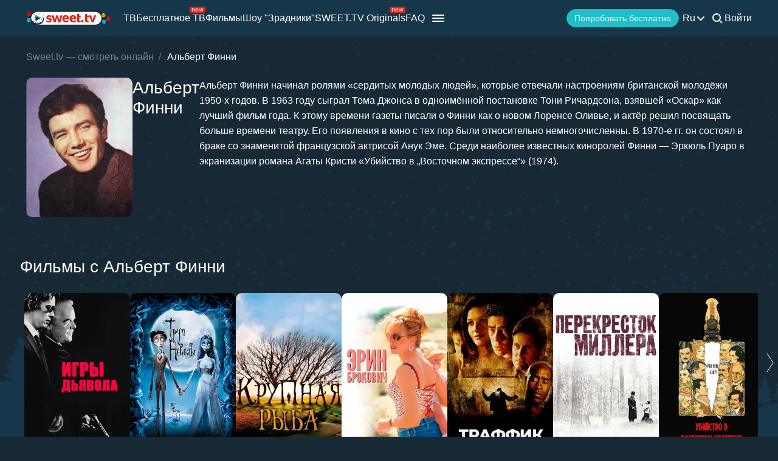

--- FILE ---
content_type: text/html; charset=utf-8
request_url: https://sweet.tv/ru/actor/39810-albert-finney
body_size: 20861
content:
<!DOCTYPE html>
<html lang="ru-UA" prefix="og: http://ogp.me/ns#">
<head>
    
            <meta charset="utf-8">
    <title>Фильмы с Альберт Финни смотреть онлайн</title>
<meta name="description" content="Фильмы с Альберт Финни смотреть онлайн на sweet.tv ✔ 7 дней бесплатного доступа  ✔ Пять устройств = одна цена ✔ Высокое качество">
<link rel="canonical" href="https://sweet.tv/ru/actor/39810-albert-finni">
    <meta property="og:title" content="Фильмы с Альберт Финни смотреть онлайн">
<meta property="og:description" content="Фильмы с Альберт Финни смотреть онлайн на sweet.tv ✔ 7 дней бесплатного доступа  ✔ Пять устройств = одна цена ✔ Высокое качество">
<meta property="og:type" content="website">
<meta property="og:url" content="https://sweet.tv/ru/actor/39810-albert-finney">
<meta property="og:image" content="https://static.sweet.tv/images/cache/v3/person_banner/CIK3AhAB/39810_banner.jpg">

    <meta name="twitter:card" content="summary">
<meta name="twitter:image" content="https://static.sweet.tv/images/cache/v3/person_banner/CIK3AhAB/39810_banner.jpg">
<meta name="twitter:title" content="Фильмы с Альберт Финни смотреть онлайн">
<meta name="twitter:description" content="Фильмы с Альберт Финни смотреть онлайн на sweet.tv ✔ 7 дней бесплатного доступа  ✔ Пять устройств = одна цена ✔ Высокое качество">
<meta name="twitter:url" content="https://sweet.tv/ru/actor/39810-albert-finney">
    <meta property="og:site_name" content="sweet.tv">
            <meta property="og:locale"
              content="ru_UA"
        >
        <meta name="robots" content="index, follow"/>
            <link rel="manifest" href="/manifest.json">

            <meta name="apple-itunes-app" content="app-id=1356560199">
    
    
    <meta name="facebook-domain-verification" content="p7j73rx2lgnsb7jbnfg5q53j29cywu"/>

            <meta name="viewport" content="width=device-width, initial-scale=1, shrink-to-fit=no">
        <meta name="application-name" content="SWEET.TV">
    <meta name="theme-color" content="#263c4c">
    <link rel="shortcut icon" href="/images/sprites/favicon.ico" type="image/x-icon">

    <link rel="preload" as="image" href="/images/v2/logo_sweettv_light.svg">
    <link rel="preload"
          href="https://cdn.jsdelivr.net/npm/lozad@1.16.0/dist/lozad.min.js"
          as="script"
          crossorigin="anonymous">
        <link rel="preload" href="/js/v2/compiled/space_hook_slider.min.js?id=2440201519ac8974c5fc93e66b4d6b3d" as="script">
    <link rel="preload" href="/styles/compiled/pages/actors.min.css?id=20d57f3a0cd54c1ca6548231d9be8da7" as="style">
    <link rel="preload" href="/styles/compiled/space_hook_slider/index.min.css?id=76addcd7b8707c497fc72580a9b2c75b" as="style">

            <link rel="preload" href="https://static.sweet.tv/images/cache/v3/person_profile/CIK3AhABIBY=/39810-albert-finni.jpg" as="image">
    
    
    <meta http-equiv="Content-Language" content="ru">

    
    <link rel="llms" href="https://sweet.tv/llms.txt" />

    
                                                            <link rel="alternate"
                          hreflang="uk-UA"
                          href="https://sweet.tv/actor/39810-albert-fini"/>
                                                                            <link rel="alternate"
                      hreflang="en"
                      href="https://sweet.tv/en/actor/39810-albert-finney"/>
                                                            <link rel="alternate"
                      hreflang="ru"
                      href="https://sweet.tv/ru/actor/39810-albert-finni"/>
                                                                                <link rel="alternate"
                          hreflang="sk-SK"
                          href="https://sweet.tv/sk/actor/39810-albert-finney"/>
                                                                                                <link rel="alternate"
                          hreflang="cs-CZ"
                          href="https://sweet.tv/cs/actor/39810-albert-finney"/>
                                                                                                <link rel="alternate"
                          hreflang="hu-HU"
                          href="https://sweet.tv/hu/actor/39810-albert-finney"/>
                                                                                                <link rel="alternate"
                          hreflang="pl-PL"
                          href="https://sweet.tv/pl/actor/39810-albert-finni"/>
                                                                                                <link rel="alternate"
                          hreflang="ro-RO"
                          href="https://sweet.tv/ro/actor/39810-albert-finni"/>
                                                                                                <link rel="alternate"
                          hreflang="bg-BG"
                          href="https://sweet.tv/bg/actor/39810-albert-finni"/>
                                                                                                <link rel="alternate"
                          hreflang="el-GR"
                          href="https://sweet.tv/el/actor/39810-albert-finni"/>
                                                                                                <link rel="alternate"
                          hreflang="hr-HR"
                          href="https://sweet.tv/hr/actor/39810-albert-finney"/>
                                                                                                <link rel="alternate"
                          hreflang="et-EE"
                          href="https://sweet.tv/et/actor/39810-albert-finney"/>
                                                                                                <link rel="alternate"
                          hreflang="lt-LT"
                          href="https://sweet.tv/lt/actor/39810-albert-finney"/>
                                                                                                <link rel="alternate"
                          hreflang="lv-LV"
                          href="https://sweet.tv/lv/actor/39810-albert-finney"/>
                                                                                <link rel="alternate" hreflang="x-default" href="https://sweet.tv/actor/39810-albert-fini"/>
                        
    


                <script type="application/ld+json">
            {
                "@context": "https://schema.org",
                "@type":"Person",
                "name": "Альберт Финни",
                "jobTitle": "Актер",                    "description": "Альберт Финни начинал ролями «сердитых молодых людей», которые отвечали настроениям британской молодёжи 1950-х годов. В 1963 году сыграл Тома Джонса в одноимённой постановке Тони Ричардсона, взявшей «Оскар» как лучший фильм года. К этому времени газеты писали о Финни как о новом Лоренсе Оливье, и актёр решил посвящать больше времени театру. Его появления в кино с тех пор были относительно немногочисленны. В 1970-е гг. он состоял в браке со знаменитой французской актрисой Анук Эме. Среди наиболее известных киноролей Финни — Эркюль Пуаро в экранизации романа Агаты Кристи «Убийство в „Восточном экспрессе“» (1974).",
                            "image": {
                "@type": "ImageObject",
                "contentUrl": "https://static.sweet.tv/images/cache/v3/person_profile/CIK3AhABIBY=/39810-albert-finni.jpg"
            }
                }
    </script>

        <script type="application/ld+json">
    {
      "@context": "https://schema.org",
      "@type": "WebSite",
      "name": "SWEET.TV",
      "url": "https://sweet.tv/",
      "description": "SWEET.TV - Национальный онлайн-кинотеатр",
      "mainEntity": [
                    {
              "@type": "WebPage",
              "name": "ТВ",
              "url": "https://sweet.tv/ru/tv"
            },                    {
              "@type": "WebPage",
              "name": "Бесплатное ТВ",
              "url": "https://sweet.tv/ru/free_tv"
            },                    {
              "@type": "WebPage",
              "name": "Фильмы",
              "url": "https://sweet.tv/ru/movie"
            },                    {
              "@type": "WebPage",
              "name": "Мультики",
              "url": "https://sweet.tv/ru/cartoons"
            },                    {
              "@type": "WebPage",
              "name": "Сериалы",
              "url": "https://sweet.tv/ru/series"
            },                    {
              "@type": "WebPage",
              "name": "Спорт",
              "url": "https://sweet.tv/ru/sports"
            },                    {
              "@type": "WebPage",
              "name": "Тарифы",
              "url": "https://sweet.tv/ru/tariffs"
            },                    {
              "@type": "WebPage",
              "name": "Новости",
              "url": "https://sweet.tv/ru/news"
            },                    {
              "@type": "WebPage",
              "name": "ТВ программа",
              "url": "https://sweet.tv/ru/tv_program"
            }                ],
        "inLanguage": ["uk-UA","az-AZ","bg-BG","hu-HU","pl-PL","ro-RO","sk-SK","cs-CZ","lv-LV","lt-LT","et-EE","en-AL","en-BA","el-GR","en-MK","sr-RS","sl-SI","hr-HR","en-ME","el-CY"]
        }
    </script>


<script type="application/ld+json">
{
  "@context": "https://schema.org",
  "@type": "Organization",
  "url": "https://sweet.tv",
  "logo": {
    "@type": "ImageObject",
    "url": "https://sweet.tv/images/logo.png",
    "width": 164,
    "height": 30
  },
  "sameAs": [
                              "https://www.instagram.com/sweet.tv",
                          "https://www.facebook.com/sweet.tv.official",
                          "https://www.youtube.com/c/Sweettvua" ,
                          "https://www.pinterest.com/sweet_tv_official",
                          "https://t.me/sweet_tv_techsupport_bot",
                          "https://www.tiktok.com/@sweet.tv",
            "https://apps.apple.com/UA/app/sweet-tv/id1356560199",
      "https://play.google.com/store/apps/details?id=tv.sweet.player",
      "https://appgallery.huawei.com/#/app/C101034629",
              "https://sweet.tv/ru/faq",
            "https://sweet.tv/ru/copyrights-policy"
      ],
  "contactPoint": [
    {
      "@type": "ContactPoint",
      "email": "info@sweet.tv",
      "contactType": "Служба поддержки"
    },
    {
      "@type": "ContactPoint",
      "email": "b2b@sweet.tv",
      "contactType": "По вопросам сотрудничества"
    },
    {
      "@type": "ContactPoint",
      "email": "partners@sweet.tv",
      "contactType": "Коммерческие предложения"
    },
    {
      "@type": "ContactPoint",
      "email": "team@sweet.tv",
      "contactType": "Email-маркетинг"
    }
  ],
      "address": {
    "@type": "PostalAddress",
    "streetAddress": "ул. Н. Василенко, 7,",
    "addressLocality": "г. Киев,",
    "addressRegion": "Киевская область,",
    "postalCode": "03124,",
    "addressCountry": "UA"
  },
    "name": "SWEET.TV"
  }
</script>    
    <script>
        var GEO_ZONE_ID = 1;
        var LOGIN_DATA_ATTRS;
        var REFERRER = '';
        var LANGUAGE = "ru";
        var AVAILABLE_LOCALES = ["uk","en","ru"];
        var ALL_LOCALES = ["az","be","bg","bs_BA","cs","da","de","el","en","es","et","fi","fr","hr","hu","hy","it","ka","kk","lt","lv","mt","mk_MK","nl","pl","pt","ro","ru","sk","sl","sr","sr_ME","sv","sq","tr","uk","el_CY"];
        var SITE_URL = "https:\/\/sweet.tv";
        var UTM = null;
        var BASE_DIR =  "https:\/\/player.sweet.tv";
        var LANDING_PAGE;
        var TEMPLATES_DIR = "\/templates";
        var REFERRER_MANUAL = false;
        var HTML5Mode = true;
        var IS_ROBOT = true;
        var IS_MOBILE = false;
        var IS_TABLET = null;
        var IS_AUTH = false;
        var EVENT = null;
        var HALLOWEEN = false;
        var ACTION_GIFT = true;
        var COUNTRY = "UA";
        var SHOW_PROMO_MODAL = true;
        var OLD_LOGIN = false;
        var WELCOME_MODAL = false;
        var PLAYER_AUTH = false;
        var LOAD_ANGULAR = false;
        var CUSTOM_AUTH_MODAL = false;
        var MOD_STYLES = true;
                var RTT = ('connection' in navigator) ? navigator.connection.rtt : null;
        var PLAY_TV = false;
        var TEST_TOKEN;
        var ACTIVE_COUNTRIES_GEO2 = ["SK","CZ","HU","BG","PL","RO","AZ","AL","LV","EE","CY","LT","ME","GR","MK","RS","BA","SI","HR"];
        var HIDE_AUTH_MODAL = false;
        var OLD_LOGIN_PARAMS;
        var LOGIN_AUTHORIZATION_METHOD;
        var INVITE_FRIEND = true;
        var FBQ_AUTH_SUCCESS_EVENT = 'CompleteRegistration';
        var CONTENT_TARIFFS = null;
        var COUNTRIES = ["UA","BY","MD","HU","SK","CZ","PL","GR","BG","RO","AZ","AL","LV","EE","CY","LT","ME","MK","RS","BA","HR","SI"];
        var CURRENT_ROUTE_NAME = "person";
        var CURRENT_SITE_VERSION = "7.2.90";

        
        var APP_JS_LINK = BASE_DIR + "\/js\/app.js?id=a5c62d45f659f6e304cb534ec0e6d168";
        var MAIN_JS_LINK = BASE_DIR + "\/js\/main.js?id=a5c62d45f659f6e304cb534ec0e6d168";
        var JS_HASH = "a5c62d45f659f6e304cb534ec0e6d168";
        var lozadLoadedLocal = function () {
            window.dispatchEvent(new CustomEvent("lozadLoadedLocal_", {
                detail: true
            }));
        }
        var AD_BLOCK_ENABLED = false;
        var KW_HELLO = "\u0417\u0434\u0440\u0430\u0432\u0441\u0442\u0432\u0443\u0439\u0442\u0435!" || '';
        var KW_ASSIST = "\u041a\u043e\u043c\u0430\u043d\u0434\u0430 SWEET.TV \u2013 \u0440\u0430\u0434\u0430 \u0412\u0430\u043c \u043f\u043e\u043c\u043e\u0447\u044c!" || '';
        var KW_BOT_ID = "2" || '';
        var SHOW_ADMIXER = null;
        var SHOW_CONFIRM_21;
            </script>

   
            <link rel="stylesheet" href="/css/v2/compiled/main.min.css" media="all">
    
        <link rel="stylesheet" href="/styles/compiled/pages/actors.min.css?id=20d57f3a0cd54c1ca6548231d9be8da7">
    <link rel="stylesheet" href="/styles/compiled/space_hook_slider/index.min.css?id=76addcd7b8707c497fc72580a9b2c75b">


    <link rel="preconnect" href="https://fonts.googleapis.com">
    <link rel="preconnect" href="https://fonts.gstatic.com" crossorigin>

            <link rel="preconnect" href="https://static.sweet.tv" crossorigin>
        <link rel="dns-prefetch" href="https://static.sweet.tv">
        <link rel="preconnect" href="https://cdn.jsdelivr.net" crossorigin>
    <link rel="dns-prefetch" href="https://cdn.jsdelivr.net">

    <link rel="stylesheet" href="/styles/compiled/normalize.min.css" media="all">

    </head>
<body>
<noscript>
    <iframe src="https://gtm.sweet.tv/ns.html?id=GTM-5PXXFXX" height="0" width="0"
            style="display:none;visibility:hidden"></iframe>
</noscript>
<div class="wrapper">
    <div id="toTop"   >
        <svg width="65" height="65" viewBox="-2 -2 69 69" fill="none" xmlns="http://www.w3.org/2000/svg">
            <path d="M32.0121 21.4102L15.4071 38.0612C14.8634 38.6068 14.8643 39.49 15.4099 40.0347C15.9555 40.5789 16.8392 40.5775 17.3834 40.0319L33.0001 24.3719L48.6167 40.0324C49.1609 40.578 50.0441 40.5794 50.5897 40.0352C50.8632 39.7622 51 39.4045 51 39.0469C51 38.6901 50.8641 38.3338 50.5925 38.0613L33.9879 21.4102C33.7265 21.1474 33.3707 21 33.0001 21C32.6294 21 32.274 21.1478 32.0121 21.4102Z"
                  fill="white"/>
            <path fill-rule="evenodd" clip-rule="evenodd"
                  d="M32.5 65C50.4493 65 65 50.4493 65 32.5C65 14.5507 50.4493 0 32.5 0C14.5507 0 0 14.5507 0 32.5C0 50.4493 14.5507 65 32.5 65ZM32.5 62C48.7924 62 62 48.7924 62 32.5C62 16.2076 48.7924 3 32.5 3C16.2076 3 3 16.2076 3 32.5C3 48.7924 16.2076 62 32.5 62Z"
                  fill="white"/>
        </svg>
    </div>

            <script>
        window.addEventListener('loadScriptFunction', function (event, data) {
            window.getLibraryWithPriority('https://sweet.tv/js/v2/compiled/header_seo.min.js', 'high');
        })
    </script>

    <header class="header-seo">
        <div class="header-seo__content">
            <div class="header-seo__navigation">
                <a href="https://sweet.tv/ru" class="header-seo__logo">
                    <img
                            src="https://sweet.tv/images/v2/logo_sweettv_light.svg"
                            alt="sweet.tv"
                            width="140"
                            height="26"
                            class="header-seo__logo-image"
                    >
                </a>

                <div class="header-seo__routes">
                                            <a
                                href="https://sweet.tv/ru/tv"
                                class="header-seo__routes-route "
                                data-header-el="1"
                                                                target=""
                                data-section-id="2"
                        >
                                    <span class="header-seo__routes-route-text">
                                        ТВ
                                    </span>
                                                    </a>
                                            <a
                                href="https://sweet.tv/ru/free_tv"
                                class="header-seo__routes-route "
                                data-header-el="2"
                                                                target=""
                                data-section-id="26"
                        >
                                    <span class="header-seo__routes-route-text">
                                        Бесплатное ТВ
                                    </span>
                                                            <svg class="header-seo__routes-route-icon" width="26" height="10" viewBox="0 0 26 10" fill="none" xmlns="http://www.w3.org/2000/svg"><rect width="26" height="10" rx="2" fill="#D9261C"/><path d="M4.70765 4.71875V8H3.86958V2.54545H4.67924V3.39773H4.75027C4.87811 3.12074 5.07224 2.8982 5.33265 2.73011C5.59307 2.55966 5.92924 2.47443 6.34118 2.47443C6.71049 2.47443 7.03365 2.55019 7.31064 2.7017C7.58762 2.85085 7.80306 3.07812 7.95694 3.38352C8.11083 3.68655 8.18777 4.07008 8.18777 4.53409V8H7.3497V4.59091C7.3497 4.16241 7.23843 3.8286 7.01589 3.58949C6.79335 3.34801 6.48796 3.22727 6.0997 3.22727C5.83218 3.22727 5.59307 3.28527 5.38237 3.40128C5.17404 3.51728 5.0095 3.68655 4.88876 3.90909C4.76802 4.13163 4.70765 4.40152 4.70765 4.71875ZM12.0061 8.11364C11.4806 8.11364 11.0272 7.99763 10.646 7.76562C10.2673 7.53125 9.97488 7.20455 9.76891 6.78551C9.56531 6.36411 9.46351 5.87405 9.46351 5.31534C9.46351 4.75663 9.56531 4.2642 9.76891 3.83807C9.97488 3.40956 10.2613 3.07576 10.6283 2.83665C10.9976 2.59517 11.4285 2.47443 11.9209 2.47443C12.205 2.47443 12.4855 2.52178 12.7625 2.61648C13.0395 2.71117 13.2916 2.86506 13.5189 3.07812C13.7462 3.28883 13.9273 3.56818 14.0622 3.91619C14.1972 4.2642 14.2646 4.69271 14.2646 5.2017V5.55682H10.0601V4.83239H13.4124C13.4124 4.52462 13.3508 4.25 13.2277 4.00852C13.107 3.76705 12.9342 3.57647 12.7093 3.43679C12.4867 3.29711 12.2239 3.22727 11.9209 3.22727C11.5871 3.22727 11.2983 3.31013 11.0544 3.47585C10.8129 3.6392 10.6271 3.85227 10.4969 4.11506C10.3667 4.37784 10.3016 4.65956 10.3016 4.96023V5.44318C10.3016 5.85511 10.3726 6.20431 10.5146 6.49077C10.6591 6.77486 10.8591 6.99148 11.1148 7.14062C11.3705 7.28741 11.6676 7.3608 12.0061 7.3608C12.2263 7.3608 12.4252 7.33002 12.6027 7.26847C12.7826 7.20455 12.9377 7.10985 13.0679 6.98438C13.1981 6.85653 13.2987 6.69792 13.3698 6.50852L14.1794 6.7358C14.0942 7.01042 13.951 7.25189 13.7497 7.46023C13.5485 7.66619 13.2999 7.82718 13.004 7.94318C12.7081 8.05682 12.3754 8.11364 12.0061 8.11364ZM16.7753 8L15.1134 2.54545H15.9941L17.173 6.72159H17.2298L18.3946 2.54545H19.2895L20.4401 6.70739H20.4969L21.6759 2.54545H22.5566L20.8946 8H20.0708L18.8776 3.80966H18.7923L17.5992 8H16.7753Z" fill="white"/></svg>
                                                    </a>
                                            <a
                                href="https://sweet.tv/ru/movie"
                                class="header-seo__routes-route "
                                data-header-el="3"
                                                                target=""
                                data-section-id="3"
                        >
                                    <span class="header-seo__routes-route-text">
                                        Фильмы
                                    </span>
                                                    </a>
                                            <a
                                href="https://sweet.tv/ru/zradniki"
                                class="header-seo__routes-route "
                                data-header-el="4"
                                                                target="_self"
                                data-section-id="37"
                        >
                                    <span class="header-seo__routes-route-text">
                                        Шоу &quot;Зрадники&quot;
                                    </span>
                                                    </a>
                                            <a
                                href="https://sweet.tv/ru/originals_content"
                                class="header-seo__routes-route "
                                data-header-el="5"
                                                                target="_self"
                                data-section-id="38"
                        >
                                    <span class="header-seo__routes-route-text">
                                        SWEET.TV Originals
                                    </span>
                                                            <svg class="header-seo__routes-route-icon" width="26" height="10" viewBox="0 0 26 10" fill="none" xmlns="http://www.w3.org/2000/svg"><rect width="26" height="10" rx="2" fill="#D9261C"/><path d="M4.70765 4.71875V8H3.86958V2.54545H4.67924V3.39773H4.75027C4.87811 3.12074 5.07224 2.8982 5.33265 2.73011C5.59307 2.55966 5.92924 2.47443 6.34118 2.47443C6.71049 2.47443 7.03365 2.55019 7.31064 2.7017C7.58762 2.85085 7.80306 3.07812 7.95694 3.38352C8.11083 3.68655 8.18777 4.07008 8.18777 4.53409V8H7.3497V4.59091C7.3497 4.16241 7.23843 3.8286 7.01589 3.58949C6.79335 3.34801 6.48796 3.22727 6.0997 3.22727C5.83218 3.22727 5.59307 3.28527 5.38237 3.40128C5.17404 3.51728 5.0095 3.68655 4.88876 3.90909C4.76802 4.13163 4.70765 4.40152 4.70765 4.71875ZM12.0061 8.11364C11.4806 8.11364 11.0272 7.99763 10.646 7.76562C10.2673 7.53125 9.97488 7.20455 9.76891 6.78551C9.56531 6.36411 9.46351 5.87405 9.46351 5.31534C9.46351 4.75663 9.56531 4.2642 9.76891 3.83807C9.97488 3.40956 10.2613 3.07576 10.6283 2.83665C10.9976 2.59517 11.4285 2.47443 11.9209 2.47443C12.205 2.47443 12.4855 2.52178 12.7625 2.61648C13.0395 2.71117 13.2916 2.86506 13.5189 3.07812C13.7462 3.28883 13.9273 3.56818 14.0622 3.91619C14.1972 4.2642 14.2646 4.69271 14.2646 5.2017V5.55682H10.0601V4.83239H13.4124C13.4124 4.52462 13.3508 4.25 13.2277 4.00852C13.107 3.76705 12.9342 3.57647 12.7093 3.43679C12.4867 3.29711 12.2239 3.22727 11.9209 3.22727C11.5871 3.22727 11.2983 3.31013 11.0544 3.47585C10.8129 3.6392 10.6271 3.85227 10.4969 4.11506C10.3667 4.37784 10.3016 4.65956 10.3016 4.96023V5.44318C10.3016 5.85511 10.3726 6.20431 10.5146 6.49077C10.6591 6.77486 10.8591 6.99148 11.1148 7.14062C11.3705 7.28741 11.6676 7.3608 12.0061 7.3608C12.2263 7.3608 12.4252 7.33002 12.6027 7.26847C12.7826 7.20455 12.9377 7.10985 13.0679 6.98438C13.1981 6.85653 13.2987 6.69792 13.3698 6.50852L14.1794 6.7358C14.0942 7.01042 13.951 7.25189 13.7497 7.46023C13.5485 7.66619 13.2999 7.82718 13.004 7.94318C12.7081 8.05682 12.3754 8.11364 12.0061 8.11364ZM16.7753 8L15.1134 2.54545H15.9941L17.173 6.72159H17.2298L18.3946 2.54545H19.2895L20.4401 6.70739H20.4969L21.6759 2.54545H22.5566L20.8946 8H20.0708L18.8776 3.80966H18.7923L17.5992 8H16.7753Z" fill="white"/></svg>
                                                    </a>
                                            <a
                                href="https://sweet.tv/ru/cartoons"
                                class="header-seo__routes-route "
                                data-header-el="6"
                                                                target=""
                                data-section-id="6"
                        >
                                    <span class="header-seo__routes-route-text">
                                        Мультики
                                    </span>
                                                    </a>
                                            <a
                                href="https://sweet.tv/ru/series"
                                class="header-seo__routes-route "
                                data-header-el="7"
                                                                target=""
                                data-section-id="5"
                        >
                                    <span class="header-seo__routes-route-text">
                                        Сериалы
                                    </span>
                                                    </a>
                                            <a
                                href="https://sweet.tv/ru/sports"
                                class="header-seo__routes-route "
                                data-header-el="8"
                                                                target="_self"
                                data-section-id="34"
                        >
                                    <span class="header-seo__routes-route-text">
                                        Спорт
                                    </span>
                                                    </a>
                                            <a
                                href="https://sweet.tv/ru/promo_inext_ua_v2"
                                class="header-seo__routes-route "
                                data-header-el="10"
                                                                target="_self"
                                data-section-id="27"
                        >
                                    <span class="header-seo__routes-route-text">
                                        Приставка
                                    </span>
                                                            <svg class="header-seo__routes-route-icon" width="32" height="10" viewBox="0 0 32 10" fill="none" xmlns="http://www.w3.org/2000/svg"><rect width="32" height="10" rx="2" fill="#D9261C"/><path d="M5.70126 8.12784C5.35562 8.12784 5.04193 8.06274 4.76021 7.93253C4.47849 7.79995 4.25476 7.60938 4.08904 7.3608C3.92333 7.10985 3.84047 6.80682 3.84047 6.4517C3.84047 6.1392 3.90202 5.88589 4.02512 5.69176C4.14823 5.49527 4.31277 5.34138 4.51873 5.23011C4.7247 5.11884 4.95197 5.03598 5.20055 4.98153C5.4515 4.92472 5.70363 4.87973 5.95694 4.84659C6.28838 4.80398 6.55708 4.77202 6.76305 4.75071C6.97138 4.72704 7.1229 4.68797 7.2176 4.63352C7.31466 4.57907 7.36319 4.48437 7.36319 4.34943V4.32102C7.36319 3.97064 7.26731 3.69839 7.07555 3.50426C6.88616 3.31013 6.59851 3.21307 6.21262 3.21307C5.81253 3.21307 5.49885 3.30066 5.27157 3.47585C5.0443 3.65104 4.8845 3.83807 4.79217 4.03693L3.99672 3.75284C4.13876 3.4214 4.32815 3.16335 4.5649 2.97869C4.80401 2.79167 5.06442 2.66146 5.34615 2.58807C5.63024 2.51231 5.90959 2.47443 6.18422 2.47443C6.3594 2.47443 6.56064 2.49574 6.78791 2.53835C7.01755 2.5786 7.2389 2.66264 7.45197 2.79048C7.66741 2.91832 7.84615 3.11127 7.98819 3.36932C8.13024 3.62737 8.20126 3.97301 8.20126 4.40625V8H7.36319V7.26136H7.32058C7.26376 7.37973 7.16906 7.50639 7.03649 7.64134C6.90391 7.77628 6.72754 7.8911 6.50737 7.9858C6.2872 8.08049 6.0185 8.12784 5.70126 8.12784ZM5.8291 7.375C6.16054 7.375 6.4399 7.3099 6.66717 7.17969C6.89681 7.04948 7.06963 6.88139 7.18564 6.67543C7.30401 6.46946 7.36319 6.25284 7.36319 6.02557V5.25852C7.32768 5.30114 7.24956 5.3402 7.12882 5.37571C7.01045 5.40885 6.87314 5.43845 6.71689 5.46449C6.563 5.48816 6.41267 5.50947 6.26589 5.52841C6.12148 5.54498 6.00429 5.55919 5.91433 5.57102C5.69653 5.59943 5.49293 5.6456 5.30353 5.70952C5.11651 5.77107 4.96499 5.86458 4.84899 5.99006C4.73535 6.11316 4.67853 6.28125 4.67853 6.49432C4.67853 6.78551 4.78625 7.00568 5.00169 7.15483C5.21949 7.30161 5.49529 7.375 5.8291 7.375ZM9.73091 8V2.54545H10.569V4.91761H11.123L13.0832 2.54545H14.1627L11.961 5.1733L14.1911 8H13.1116L11.3218 5.69886H10.569V8H9.73091ZM19.3918 2.54545V7.21875H20.1588V9.76136H19.3208V8H15.102V2.54545H15.9401V7.21875H18.5537V2.54545H19.3918ZM21.4497 8V2.54545H22.2877V8H21.4497ZM21.8758 1.63636C21.7124 1.63636 21.5716 1.58073 21.4532 1.46946C21.3372 1.35819 21.2792 1.22443 21.2792 1.06818C21.2792 0.911932 21.3372 0.778172 21.4532 0.666903C21.5716 0.555634 21.7124 0.5 21.8758 0.5C22.0392 0.5 22.1788 0.555634 22.2948 0.666903C22.4132 0.778172 22.4724 0.911932 22.4724 1.06818C22.4724 1.22443 22.4132 1.35819 22.2948 1.46946C22.1788 1.58073 22.0392 1.63636 21.8758 1.63636ZM27.104 8V3.3125H25.6551C25.3284 3.3125 25.0715 3.38826 24.8845 3.53977C24.6975 3.69129 24.604 3.89962 24.604 4.16477C24.604 4.42519 24.688 4.62997 24.8561 4.77912C25.0265 4.92827 25.2597 5.00284 25.5557 5.00284H27.317V5.78409H25.5557C25.1863 5.78409 24.8679 5.71899 24.6004 5.58878C24.3329 5.45857 24.1269 5.27273 23.9825 5.03125C23.8381 4.78741 23.7659 4.49858 23.7659 4.16477C23.7659 3.8286 23.8416 3.53977 23.9932 3.2983C24.1447 3.05682 24.3613 2.87098 24.643 2.74077C24.9271 2.61056 25.2645 2.54545 25.6551 2.54545H27.8994V8H27.104ZM23.4676 8L25.0159 5.28693H25.925L24.3767 8H23.4676Z" fill="white"/></svg>
                                                    </a>
                                            <a
                                href="https://sweet.tv/ru/tariffs"
                                class="header-seo__routes-route "
                                data-header-el="11"
                                                                target=""
                                data-section-id="12"
                        >
                                    <span class="header-seo__routes-route-text">
                                        Тарифы
                                    </span>
                                                    </a>
                                            <a
                                href="https://sweet.tv/ru/education"
                                class="header-seo__routes-route "
                                data-header-el="12"
                                                                target=""
                                data-section-id="4"
                        >
                                    <span class="header-seo__routes-route-text">
                                        Обучение
                                    </span>
                                                    </a>
                                            <a
                                href="https://sweet.tv/ru/news"
                                class="header-seo__routes-route "
                                data-header-el="16"
                                                                target="_self"
                                data-section-id="10"
                        >
                                    <span class="header-seo__routes-route-text">
                                        Новости
                                    </span>
                                                    </a>
                                            <a
                                href="https://sweet.tv/ru/tv_program"
                                class="header-seo__routes-route "
                                data-header-el="17"
                                                                target="_self"
                                data-section-id="32"
                        >
                                    <span class="header-seo__routes-route-text">
                                        ТВ программа
                                    </span>
                                                    </a>
                                            <a
                                href="https://sweet.tv/ru/promo_code"
                                class="header-seo__routes-route "
                                data-header-el="18"
                                                                target=""
                                data-section-id="13"
                        >
                                    <span class="header-seo__routes-route-text">
                                        Промокод
                                    </span>
                                                    </a>
                                            <a
                                href="https://sweet.tv/ru/faq"
                                class="header-seo__routes-route "
                                data-header-el="20"
                                                                target="_self"
                                data-section-id="29"
                        >
                                    <span class="header-seo__routes-route-text">
                                        FAQ
                                    </span>
                                                    </a>
                                    </div>
            </div>

            <div class="header-seo__burger">
                <img src="https://sweet.tv/images/icons/burger_menu.svg" alt="Menu"
                     class="header-seo__routes-burger-image">

                <div class="header-seo__burger-menu">
                                            <div class="header-seo__burger-additional-list">
                            <div class="header-seo__burger-additional-list-content">
                                <div class="header-seo__burger-additional-list-header"
                                     onclick="toggleAdditionalList(this)">
                                    <span class="header-seo__burger-additional-list-header-title">
                                                                                    Другое                                                                            </span>
                                    <svg class="header-seo__burger-additional-list-header-icon" width="24" height="24"
                                         viewBox="0 0 24 24" fill="currentColor" xmlns="http://www.w3.org/2000/svg">
                                        <path fill-rule="evenodd" clip-rule="evenodd"
                                              d="M17.7223 9.81787C18.1042 10.229 18.0905 10.8815 17.6916 11.2751L12.6872 16.2138C12.3005 16.5954 11.6908 16.5954 11.304 16.2138L6.30841 11.2837C5.9095 10.89 5.89576 10.2376 6.27771 9.82646C6.65967 9.41532 7.29268 9.40115 7.69159 9.79483L11.9956 14.0424L16.3084 9.78623C16.7073 9.39256 17.3403 9.40673 17.7223 9.81787Z"
                                              fill="currentColor"/>
                                    </svg>
                                </div>
                                <div class="header-seo__burger-additional-list-dropdown">
                                                                                                                        <a
                                                  class="header-seo__burger-additional-list-dropdown-item "
                                                                                                        href="https://sweet.tv/ru/about"
                                                                                                    target="_self"
                                                                                              >
                                                Про нас
                                            </a>
                                                                                    <a
                                                  class="header-seo__burger-additional-list-dropdown-item "
                                                                                                        href="https://sweet.tv/ru/hollywood-ukraine"
                                                                                                    target="_self"
                                                                                              >
                                                Hollywood українською
                                            </a>
                                                                                    <a
                                                  class="header-seo__burger-additional-list-dropdown-item "
                                                                                                        href="https://sweet.tv/ru/promo_it"
                                                                                                    target="_self"
                                                                                              >
                                                Поддержка IT
                                            </a>
                                                                                    <a
                                                  class="header-seo__burger-additional-list-dropdown-item "
                                                                                                        href="https://sweet.tv/ru/zaruba"
                                                                                                    target="_self"
                                                                                              >
                                                Битва блогеров
                                            </a>
                                                                                    <a
                                                  class="header-seo__burger-additional-list-dropdown-item "
                                                                                                        href="https://sweet.tv/ru/cinema_fund"
                                                                                                    target="_self"
                                                                                              >
                                                Фонд кино
                                            </a>
                                                                                    <a
                                                  class="header-seo__burger-additional-list-dropdown-item "
                                                                                                        href="https://sweet.tv/ru/for_press"
                                                                                                    target="_self"
                                                                                              >
                                                Для прессы
                                            </a>
                                                                                    <a
                                                  class="header-seo__burger-additional-list-dropdown-item "
                                                                                                        href="https://sweet.tv/ru/partners"
                                                                                                    target="_self"
                                                                                              >
                                                Партнеры
                                            </a>
                                                                                    <a
                                                  class="header-seo__burger-additional-list-dropdown-item "
                                                                                                        href="https://sweet.tv/ru/questionnaire"
                                                                                                    target="_self"
                                                                                              >
                                                Анкета
                                            </a>
                                                                                    <a
                                                  class="header-seo__burger-additional-list-dropdown-item "
                                                                                                        href="https://sweet.tv/ru/privacy"
                                                                                                    target="_blank"
                                                                                                        rel="nofollow"
                                                                                              >
                                                Политика конфиденциальности
                                            </a>
                                                                                                            </div>
                            </div>
                        </div>
                                    </div>
            </div>

            <div class="header-seo__options">
                <div class="header-seo__buttons">
                                        <button data-isauth class="header-seo__buttons-button">
                                                    Попробовать бесплатно                                            </button>
                    
                                    </div>

                <div class="header-seo__language">
                    <div class="header-seo__language-current">
                        <span class="header-seo__language-current-lang">
                            ru
                        </span>
                        <img src="https://sweet.tv/images/icons/dropdown_arrow.svg" alt="Dropdown arrow"
                             class="header-seo__language-current-arrow">
                    </div>

                    <div class="header-seo__language-dropdown">
                                                                                    <a
                                        href="https://sweet.tv/actor/39810-albert-fini"
                                        class="header-seo__language-dropdown-lang"
                                        target="_self"
                                        id="uk"
                                                                        >
                                                                            uk
                                                                    </a>
                                                                                                                <a
                                        href="https://sweet.tv/en/actor/39810-albert-finney"
                                        class="header-seo__language-dropdown-lang"
                                        target="_self"
                                        id="en"
                                                                        >
                                                                            en
                                                                    </a>
                                                                                                                            </div>
                </div>

                <div class="header-seo__search sv2" id="search_v2">
                    <svg width="24"
                         height="24"
                         class="header-seo__search-image"
                         id="searchMagnifier"
                         viewBox="0 0 24 24"
                         fill="none"
                         xmlns="http://www.w3.org/2000/svg">
                        <path fill-rule="evenodd" clip-rule="evenodd" d="M16.6051 15.1947C18.6624 12.4527 18.444 8.5445 15.9497 6.05025C13.2161 3.31658 8.78392 3.31658 6.05025 6.05025C3.31658 8.78392 3.31658 13.2161 6.05025 15.9497C8.54438 18.4439 12.4524 18.6624 15.1943 16.6054C15.2096 16.623 15.2256 16.6401 15.2423 16.6568L18.7778 20.1923C19.1683 20.5829 19.8015 20.5829 20.192 20.1923C20.5825 19.8018 20.5825 19.1687 20.192 18.7781L16.6565 15.2426C16.6398 15.2259 16.6227 15.2099 16.6051 15.1947ZM14.5355 7.46447C16.4882 9.41709 16.4882 12.5829 14.5355 14.5355C12.5829 16.4882 9.41709 16.4882 7.46447 14.5355C5.51184 12.5829 5.51184 9.41709 7.46447 7.46447C9.41709 5.51184 12.5829 5.51184 14.5355 7.46447Z" fill="white"/>
                    </svg>
                    <form
                            name="superSearch"
                            method="GET"
                            class="header-seo__search-field s-enter"
                                                        action="https://sweet.tv/ru/search"
                    >
                        <svg width="24"
                             height="24"
                             viewBox="0 0 24 24"
                             fill="none"
                             xmlns="http://www.w3.org/2000/svg">
                            <path fill-rule="evenodd" clip-rule="evenodd" d="M16.6051 15.1947C18.6624 12.4527 18.444 8.5445 15.9497 6.05025C13.2161 3.31658 8.78392 3.31658 6.05025 6.05025C3.31658 8.78392 3.31658 13.2161 6.05025 15.9497C8.54438 18.4439 12.4524 18.6624 15.1943 16.6054C15.2096 16.623 15.2256 16.6401 15.2423 16.6568L18.7778 20.1923C19.1683 20.5829 19.8015 20.5829 20.192 20.1923C20.5825 19.8018 20.5825 19.1687 20.192 18.7781L16.6565 15.2426C16.6398 15.2259 16.6227 15.2099 16.6051 15.1947ZM14.5355 7.46447C16.4882 9.41709 16.4882 12.5829 14.5355 14.5355C12.5829 16.4882 9.41709 16.4882 7.46447 14.5355C5.51184 12.5829 5.51184 9.41709 7.46447 7.46447C9.41709 5.51184 12.5829 5.51184 14.5355 7.46447Z" fill="white"/>
                        </svg>
                        <input
                                id="searchInput"
                                class="header-seo__search-field-input"
                                type="text"
                                autocomplete="off"
                                value=""
                                placeholder="Поиск"
                                name="q"
                                oninvalid="this.setCustomValidity('Заполни поле')"
                                oninput="setCustomValidity('')"
                                                                required
                        >
                        <img src="https://sweet.tv/images/icons/close.svg" alt="Close" class="header-seo__search-field-icon"
                             id="close_search">

                        <div class="header-seo__search-dropdown" id="search_modal">
                            <span id="undefinedQuery" class="header-seo__search-dropdown-title">
                                По вашему запросу ничего не найдено                            </span>
                            <span id="topSearchTitle" class="header-seo__search-dropdown-title">
                                Топ запросы                            </span>
                            <div data-eventid="999" data-eventtype="21" class="header-seo__search-dropdown-items"></div>

                            <button type="submit" id="allResults" class="header-seo__search-dropdown-link">
                                Все результаты                            </button>
                        </div>
                    </form>
                </div>

                <div class="header-seo__sign">
                                            <a class="header-seo__sign-link" data-isauth data-login-method='{"state":"signin"}'>
                            Войти                        </a>
                                    </div>

                <div class="header-seo__burger header-seo__burger--mobile">
                    <img src="https://sweet.tv/images/icons/burger_menu.svg" alt="Menu"
                         class="header-seo__routes-burger-image"
                         onclick="toggleBurgerMobile()">

                    <div class="header-seo__burger--mobile-menu">
                        <div class="header-seo__burger--mobile-menu-close">
                            <img src="https://sweet.tv/images/icons/close.svg" alt="Close"
                                 class="header-seo__routes-burger-image" onclick="toggleBurgerMobile()">
                        </div>
                        <div class="header-seo__burger--mobile-menu-separates">
                                                            <a
                                        data-isauth
                                        data-login-method='{"state":"signin"}'
                                        class="header-seo__burger--mobile-menu-separates-item"
                                        onclick="toggleBurgerMobile()"
                                >
                                    <img src="https://sweet.tv/images/icons/signin.svg" alt="Sign In">

                                    <span class="header-seo__burger--mobile-menu-separates-item-name">
                                    Войти                                </span>

                                    <img src="https://sweet.tv/images/icons/right.svg" alt="Right"
                                         class="header-seo__burger--mobile-menu-separates-item-image">
                                </a>
                                                                                                                                                                                                                                        <a
                                                href="https://sweet.tv/ru/tariffs"
                                                class="header-seo__burger--mobile-menu-separates-item "
                                                onclick="toggleBurgerMobile()"
                                                target="_self"
                                                                                        >
                                            <svg width="24" height="24" viewBox="0 0 24 24" fill="none" xmlns="http://www.w3.org/2000/svg">
<path fill-rule="evenodd" clip-rule="evenodd" d="M14.2965 2.328L19.7405 8.328C19.9075 8.512 20.0005 8.751 20.0005 9V19.5C20.0005 20.878 18.8535 22 17.4445 22H6.55549C5.14649 22 4.00049 20.878 4.00049 19.5V4.5C4.00049 3.122 5.14649 2 6.55549 2H13.5555C13.8385 2 14.1075 2.119 14.2965 2.328ZM17.4445 20H6.55549C6.24949 20 6.00049 19.776 6.00049 19.5V4.5C6.00049 4.224 6.24949 4 6.55549 4H11.0005V8.15C11.0005 9.722 12.2175 11 13.7145 11H18.0005V19.5C18.0005 19.776 17.7505 20 17.4445 20ZM17.6495 9H13.7145C13.3205 9 13.0005 8.619 13.0005 8.15V4H13.1125L17.6495 9Z" fill="white"/>
<path fill-rule="evenodd" clip-rule="evenodd" d="M14.2965 2.328L19.7405 8.328C19.9075 8.512 20.0005 8.751 20.0005 9V19.5C20.0005 20.878 18.8535 22 17.4445 22H6.55549C5.14649 22 4.00049 20.878 4.00049 19.5V4.5C4.00049 3.122 5.14649 2 6.55549 2H13.5555C13.8385 2 14.1075 2.119 14.2965 2.328ZM17.4445 20H6.55549C6.24949 20 6.00049 19.776 6.00049 19.5V4.5C6.00049 4.224 6.24949 4 6.55549 4H11.0005V8.15C11.0005 9.722 12.2175 11 13.7145 11H18.0005V19.5C18.0005 19.776 17.7505 20 17.4445 20ZM17.6495 9H13.7145C13.3205 9 13.0005 8.619 13.0005 8.15V4H13.1125L17.6495 9Z" fill="white"/>
</svg>
                                            <span class="header-seo__burger--mobile-menu-separates-item-name">
                                            Тарифы
                                        </span>
                                            <img src="https://sweet.tv/images/icons/right.svg" alt="Right"
                                                 class="header-seo__burger--mobile-menu-separates-item-image">
                                        </a>
                                                                                                                        </div>
                                                    <div class="header-seo__burger--mobile-menu-links">
                                                                                                                                                                                                                                                                                                                        
                                        <a
                                                href="https://sweet.tv/ru/originals_content"
                                                class="header-seo__burger--mobile-menu-links-link "
                                                onclick="toggleBurgerMobile()"
                                                target="_self"
                                                                                        >
                                                <span class="header-seo__burger--mobile-menu-links-link-text">
                                                    SWEET.TV Originals
                                                </span>
                                                                                                                                </a>
                                        
                                                                                                                                                
                                        <a
                                                href="https://sweet.tv/ru/cartoons"
                                                class="header-seo__burger--mobile-menu-links-link "
                                                onclick="toggleBurgerMobile()"
                                                target="_self"
                                                                                        >
                                                <span class="header-seo__burger--mobile-menu-links-link-text">
                                                    Мультики
                                                </span>
                                                                                                                                </a>
                                        
                                                                                                                                                
                                        <a
                                                href="https://sweet.tv/ru/series"
                                                class="header-seo__burger--mobile-menu-links-link "
                                                onclick="toggleBurgerMobile()"
                                                target="_self"
                                                                                        >
                                                <span class="header-seo__burger--mobile-menu-links-link-text">
                                                    Сериалы
                                                </span>
                                                                                                                                </a>
                                        
                                                                                                                                                
                                        <a
                                                href="https://sweet.tv/ru/sports"
                                                class="header-seo__burger--mobile-menu-links-link "
                                                onclick="toggleBurgerMobile()"
                                                target="_self"
                                                                                        >
                                                <span class="header-seo__burger--mobile-menu-links-link-text">
                                                    Спорт
                                                </span>
                                                                                                                                </a>
                                        
                                                                                                                                                
                                        <a
                                                href="https://sweet.tv/ru/promo_inext_ua_v2"
                                                class="header-seo__burger--mobile-menu-links-link "
                                                onclick="toggleBurgerMobile()"
                                                target="_self"
                                                                                        >
                                                <span class="header-seo__burger--mobile-menu-links-link-text">
                                                    Приставка
                                                </span>
                                                                                            <div class="header-seo__burger--mobile-menu-links-link-dot"></div>
                                                                                                                                </a>
                                        
                                                                                                                                                
                                        <a
                                                href="https://sweet.tv/ru/education"
                                                class="header-seo__burger--mobile-menu-links-link "
                                                onclick="toggleBurgerMobile()"
                                                target="_self"
                                                                                        >
                                                <span class="header-seo__burger--mobile-menu-links-link-text">
                                                    Обучение
                                                </span>
                                                                                                                                </a>
                                        
                                                                                                                                                
                                        <a
                                                href="https://sweet.tv/ru/news"
                                                class="header-seo__burger--mobile-menu-links-link "
                                                onclick="toggleBurgerMobile()"
                                                target="_self"
                                                                                        >
                                                <span class="header-seo__burger--mobile-menu-links-link-text">
                                                    Новости
                                                </span>
                                                                                                                                </a>
                                        
                                                                                                                                                
                                        <a
                                                href="https://sweet.tv/ru/tv_program"
                                                class="header-seo__burger--mobile-menu-links-link "
                                                onclick="toggleBurgerMobile()"
                                                target="_self"
                                                                                        >
                                                <span class="header-seo__burger--mobile-menu-links-link-text">
                                                    ТВ программа
                                                </span>
                                                                                                                                </a>
                                        
                                                                                                                                                
                                        <a
                                                href="https://sweet.tv/ru/promo_code"
                                                class="header-seo__burger--mobile-menu-links-link "
                                                onclick="toggleBurgerMobile()"
                                                target="_self"
                                                                                        >
                                                <span class="header-seo__burger--mobile-menu-links-link-text">
                                                    Промокод
                                                </span>
                                                                                                                                </a>
                                        
                                                                                                                                                
                                        <a
                                                href="https://sweet.tv/ru/faq"
                                                class="header-seo__burger--mobile-menu-links-link "
                                                onclick="toggleBurgerMobile()"
                                                target="_self"
                                                                                        >
                                                <span class="header-seo__burger--mobile-menu-links-link-text">
                                                    FAQ
                                                </span>
                                                                                                                                </a>
                                        
                                                                                                </div>
                        
                                                    <div class="header-seo__burger-additional-list">
                                <div class="header-seo__burger-additional-list-content">
                                    <div class="header-seo__burger-additional-list-header"
                                         onclick="toggleAdditionalList(this)">
                                    <span class="header-seo__burger-additional-list-header-title">
                                                                                    Другое                                                                            </span>
                                        <svg class="header-seo__burger-additional-list-header-icon" width="24"
                                             height="24"
                                             viewBox="0 0 24 24" fill="currentColor" xmlns="http://www.w3.org/2000/svg">
                                            <path fill-rule="evenodd" clip-rule="evenodd"
                                                  d="M17.7223 9.81787C18.1042 10.229 18.0905 10.8815 17.6916 11.2751L12.6872 16.2138C12.3005 16.5954 11.6908 16.5954 11.304 16.2138L6.30841 11.2837C5.9095 10.89 5.89576 10.2376 6.27771 9.82646C6.65967 9.41532 7.29268 9.40115 7.69159 9.79483L11.9956 14.0424L16.3084 9.78623C16.7073 9.39256 17.3403 9.40673 17.7223 9.81787Z"
                                                  fill="currentColor"/>
                                        </svg>
                                    </div>
                                    <div class="header-seo__burger-additional-list-dropdown">
                                                                                                                                    <a
                                                    class="header-seo__burger-additional-list-dropdown-item "
                                                                                                            href="https://sweet.tv/ru/about"
                                                                                                        target="_self"
                                                                                                                                                        >
                                                    Про нас
                                                </a>
                                                                                            <a
                                                    class="header-seo__burger-additional-list-dropdown-item "
                                                                                                            href="https://sweet.tv/ru/hollywood-ukraine"
                                                                                                        target="_self"
                                                                                                                                                        >
                                                    Hollywood українською
                                                </a>
                                                                                            <a
                                                    class="header-seo__burger-additional-list-dropdown-item "
                                                                                                            href="https://sweet.tv/ru/promo_it"
                                                                                                        target="_self"
                                                                                                                                                        >
                                                    Поддержка IT
                                                </a>
                                                                                            <a
                                                    class="header-seo__burger-additional-list-dropdown-item "
                                                                                                            href="https://sweet.tv/ru/zaruba"
                                                                                                        target="_self"
                                                                                                                                                        >
                                                    Битва блогеров
                                                </a>
                                                                                            <a
                                                    class="header-seo__burger-additional-list-dropdown-item "
                                                                                                            href="https://sweet.tv/ru/cinema_fund"
                                                                                                        target="_self"
                                                                                                                                                        >
                                                    Фонд кино
                                                </a>
                                                                                            <a
                                                    class="header-seo__burger-additional-list-dropdown-item "
                                                                                                            href="https://sweet.tv/ru/for_press"
                                                                                                        target="_self"
                                                                                                                                                        >
                                                    Для прессы
                                                </a>
                                                                                            <a
                                                    class="header-seo__burger-additional-list-dropdown-item "
                                                                                                            href="https://sweet.tv/ru/partners"
                                                                                                        target="_self"
                                                                                                                                                        >
                                                    Партнеры
                                                </a>
                                                                                            <a
                                                    class="header-seo__burger-additional-list-dropdown-item "
                                                                                                            href="https://sweet.tv/ru/questionnaire"
                                                                                                        target="_self"
                                                                                                                                                        >
                                                    Анкета
                                                </a>
                                                                                            <a
                                                    class="header-seo__burger-additional-list-dropdown-item "
                                                                                                            href="https://sweet.tv/ru/privacy"
                                                                                                        target="_blank"
                                                                                                                                                                rel="nofollow"
                                                                                                    >
                                                    Политика конфиденциальности
                                                </a>
                                                                                                                        </div>
                                </div>
                            </div>
                        
                                                <button class="header-seo__burger--mobile-button" onclick="toggleBurgerMobile()" data-isauth>
                            Попробовать бесплатно                        </button>
                                            </div>
                </div>
            </div>
        </div>
    </header>

    <div class="nav_bottom-menu">
        <div class="d-flex justify-content-around" id="bottom-navigation-block">
            <a href="https://sweet.tv/ru"
               data-header-el="0"
               class="nav_bottom-link "
               onclick="toggleBurgerMobile('close')"
                                  target="_self"
                           >
                <svg width="25" height="25" viewBox="0 0 25 25" fill="none" xmlns="http://www.w3.org/2000/svg">
                    <path d="M18.0103 12.0629C17.5018 12.0629 17.091 12.4709 17.091 12.9761V19.1544H15.1937V15.4629C15.1937 14.8218 14.6656 14.2972 14.0201 14.2972H11.3013C10.6558 14.2972 10.1277 14.8218 10.1277 15.4629V19.1544H8.23033V12.9761C8.23033 12.4709 7.81957 12.0629 7.31101 12.0629C6.80245 12.0629 6.39169 12.4709 6.39169 12.9761V20.0675C6.39169 20.5727 6.80245 20.9807 7.31101 20.9807H11.0665C11.5751 20.9807 11.9859 20.5727 11.9859 20.0675V16.1624H13.3355V20.087C13.3355 20.5921 13.7463 21.0001 14.2548 21.0001H18.0103C18.5189 21.0001 18.9297 20.5921 18.9297 20.087C18.9297 20.087 18.9297 13.4812 18.9297 12.9761C18.9297 12.4709 18.5189 12.0629 18.0103 12.0629Z"
                          fill="white"/>
                    <path d="M21.2262 11.6937L13.2376 4.23314C12.905 3.92229 12.3965 3.92229 12.0835 4.23314L3.75428 11.6937C3.5978 11.8492 3.5 12.0629 3.5 12.2766C3.5 12.4903 3.57824 12.704 3.73472 12.8594C3.8912 13.0149 4.10636 13.112 4.32152 13.112C4.32152 13.112 4.32152 13.112 4.34108 13.112C4.55624 13.112 4.7714 13.0343 4.92788 12.8789L12.6703 5.98172L20.0917 12.8789C20.2482 13.0343 20.4438 13.112 20.6785 13.112C20.9132 13.112 21.1088 13.0149 21.2653 12.8594C21.4218 12.704 21.5 12.4903 21.5 12.2766C21.4804 12.0434 21.4022 11.8492 21.2262 11.6937Z"
                          fill="white"/>
                </svg>

                <span class="nav_bottom-title">Главная</span>
            </a>
                                                <a href="https://sweet.tv/ru/tv"
                       data-header-el="1"
                       class="nav_bottom-link "
                                                  target="_self"
                                              data-section-id="2"
                       style=""
                       onclick="toggleBurgerMobile('close')"
                    >
                                                    <svg width="24" height="25" viewBox="0 0 24 25" fill="none" xmlns="http://www.w3.org/2000/svg"><path d="M19.3158 3.99997H4.70411C3.77091 3.99997 3 4.75113 3 5.66043V15.3267C3 16.236 3.77091 17.086 4.70411 17.086H9.09876V17.9756L7.39465 19.3C7.09034 19.5372 6.96862 19.9918 7.09034 20.3476C7.21207 20.7035 7.55695 21 7.9424 21H15.9963C16.3818 21 16.7267 20.7035 16.8687 20.3476C16.9904 19.9918 16.889 19.5569 16.5847 19.3197L14.9008 17.9756V17.086C14.9008 17.086 18.3623 17.086 19.2955 17.086C20.2287 17.086 20.9996 16.236 20.9996 15.3267V5.66043C21.0199 4.75113 20.2693 3.99997 19.3158 3.99997ZM13.6431 18.9837L14.1908 19.4779H9.78852L10.3768 18.9837C10.5594 18.8453 10.7014 18.5686 10.7014 18.3314V17.0662H13.3793V18.3314C13.359 18.5686 13.4605 18.8453 13.6431 18.9837ZM19.2346 15.3465H4.80554V5.7395H19.2346V15.3465Z" fill="white"/></svg>
                                                <span class="nav_bottom-title d-block">
                            ТВ
                        </span>
                    </a>
                                                                <a href="https://sweet.tv/ru/free_tv"
                       data-header-el="2"
                       class="nav_bottom-link "
                                                  target="_self"
                                              data-section-id="26"
                       style=""
                       onclick="toggleBurgerMobile('close')"
                    >
                                                    <svg width="24" height="24" viewBox="0 0 24 24" fill="none" xmlns="http://www.w3.org/2000/svg">  <path fill-rule="evenodd" clip-rule="evenodd" d="M2.25 7.99977C2.25 4.82426 4.82426 2.25 7.99977 2.25H15.9994C19.1749 2.25 21.7492 4.82426 21.7492 7.99977V15.9994C21.7492 19.1749 19.1749 21.7492 15.9994 21.7492H7.99977C4.82426 21.7492 2.25 19.1749 2.25 15.9994V7.99977Z" style="fill: url(#paint0_linear_13381_34382);"/>  <path fill-rule="evenodd" clip-rule="evenodd" d="M8.74951 9.7898C8.74951 8.4208 10.2506 7.58197 11.4166 8.29946L15.0084 10.5098C16.1188 11.1931 16.1188 12.8072 15.0084 13.4905L11.4166 15.7008C10.2506 16.4183 8.74951 15.5795 8.74951 14.2105V9.7898Z" style="fill: white;"/>  <defs>    <linearGradient id="paint0_linear_13381_34382" x1="4.03525" y1="3.47774" x2="19.5331" y2="20.9322" gradientUnits="userSpaceOnUse">      <stop stop-color="#20BEC6"/>      <stop offset="1" stop-color="#0D484B"/>    </linearGradient>  </defs></svg>
                                                <span class="nav_bottom-title d-block">
                            Бесплатное ТВ
                        </span>
                    </a>
                                                                <a href="https://sweet.tv/ru/movie"
                       data-header-el="3"
                       class="nav_bottom-link "
                                                  target="_self"
                                              data-section-id="3"
                       style=""
                       onclick="toggleBurgerMobile('close')"
                    >
                                                    <svg width="24" height="25" viewBox="0 0 24 25" fill="none" xmlns="http://www.w3.org/2000/svg"><path d="M21 12.5C21 7.5 17 3.5 12 3.5C7 3.5 3 7.5 3 12.5C3 17.5 7 21.5 12 21.5H20.2C20.6 21.5 20.9 21.2 20.9 20.8C20.9 20.4 20.6 20.1 20.2 20.1H17C19.5 18.3 21 15.5 21 12.5ZM4.5 12.5C4.5 8.4 7.9 5 12 5C16.1 5 19.5 8.4 19.5 12.5C19.5 16.6 16.1 20 12 20C7.9 20 4.5 16.6 4.5 12.5Z" fill="white"/><path d="M12.8 12.5C12.8 12.9 12.5 13.2 12.1 13.2C11.7 13.2 11.4 12.9 11.4 12.5C11.4 12.1 11.7 11.8 12.1 11.8C12.4 11.8 12.8 12.1 12.8 12.5Z" fill="white"/><path d="M14.6 14C13.4 14 12.5 14.9 12.5 16.1C12.5 17.3 13.4 18.2 14.6 18.2C15.8 18.2 16.7 17.3 16.7 16.1C16.7 14.9 15.8 14 14.6 14ZM14.6 17C14.1 17 13.7 16.6 13.7 16.1C13.7 15.6 14.1 15.2 14.6 15.2C15.1 15.2 15.5 15.6 15.5 16.1C15.5 16.6 15.1 17 14.6 17Z" fill="white"/><path d="M9.4 14C8.2 14 7.3 14.9 7.3 16.1C7.3 17.3 8.2 18.2 9.4 18.2C10.6 18.2 11.5 17.3 11.5 16.1C11.5 14.9 10.5 14 9.4 14ZM9.4 17C8.9 17 8.5 16.6 8.5 16.1C8.5 15.6 8.9 15.2 9.4 15.2C9.9 15.2 10.3 15.6 10.3 16.1C10.3 16.6 9.9 17 9.4 17Z" fill="white"/><path d="M7.7 9C6.5 9 5.6 9.9 5.6 11.1C5.6 12.3 6.5 13.2 7.7 13.2C8.9 13.2 9.8 12.3 9.8 11.1C9.8 9.9 8.9 9 7.7 9ZM7.7 12C7.2 12 6.8 11.6 6.8 11.1C6.8 10.6 7.2 10.2 7.7 10.2C8.2 10.2 8.6 10.6 8.6 11.1C8.6 11.6 8.2 12 7.7 12Z" fill="white"/><path d="M12 5.9C10.8 5.9 9.9 6.8 9.9 8C9.9 9.2 10.8 10.1 12 10.1C13.2 10.1 14.1 9.2 14.1 8C14.1 6.8 13.2 5.9 12 5.9ZM12 8.9C11.5 8.9 11.1 8.5 11.1 8C11.1 7.5 11.5 7.1 12 7.1C12.5 7.1 12.9 7.5 12.9 8C12.9 8.5 12.5 8.9 12 8.9Z" fill="white"/><path d="M16.3 9C15.1 9 14.2 9.9 14.2 11.1C14.2 12.3 15.1 13.2 16.3 13.2C17.5 13.2 18.4 12.3 18.4 11.1C18.4 9.9 17.4 9 16.3 9ZM16.3 12C15.8 12 15.4 11.6 15.4 11.1C15.4 10.6 15.8 10.2 16.3 10.2C16.8 10.2 17.2 10.6 17.2 11.1C17.2 11.6 16.8 12 16.3 12Z" fill="white"/></svg>
                                                <span class="nav_bottom-title d-block">
                            Фильмы
                        </span>
                    </a>
                                                                <a href="https://sweet.tv/ru/zradniki"
                       data-header-el="4"
                       class="nav_bottom-link "
                                                  target="_self"
                                              data-section-id="37"
                       style=""
                       onclick="toggleBurgerMobile('close')"
                    >
                                                    <svg width="24" height="24" viewBox="0 0 24 24" fill="none" xmlns="http://www.w3.org/2000/svg"><path d="M11.9766 13.1884C11.9714 13.0553 11.9714 12.8995 12.0455 12.7814C12.2055 12.5264 12.5815 12.5553 12.8702 12.7136C13.159 12.8719 13.371 13.1332 13.5193 13.2048C13.7652 13.3229 14.2556 13.3229 14.4494 13.289C14.6432 13.255 15.3443 13.0013 15.5368 12.9837C15.7371 12.9661 16.009 12.9699 16.1807 13.0879C16.4487 13.2714 16.4175 13.6721 16.4031 13.9498C16.381 14.3555 16.2887 14.7525 16.195 15.1482C15.8529 16.5967 15.062 18.3329 13.5909 19.0151C13.2071 19.1935 12.7167 19.2513 12.3031 19.1545C12.0143 19.0867 11.7086 18.8807 11.628 18.5917C11.5187 18.1998 11.8166 17.9372 12.1704 17.8631C12.4163 17.8128 12.6933 17.809 12.8 17.7814C12.9132 17.7513 13.094 17.598 12.9067 17.5075C12.7115 17.4133 12.4644 17.4083 12.2888 17.2751C12.0664 17.1055 12.1158 16.9322 12.3629 16.8807C12.6101 16.8291 12.9522 16.8568 13.2045 16.7965C13.3632 16.7575 13.6351 16.6985 13.5206 16.5088C13.345 16.2211 12.1912 16.4925 12.1717 15.9284C12.1717 15.8945 12.1873 15.8631 12.1951 15.8292C12.2368 15.6432 12.5398 15.5792 12.6946 15.5264C12.8234 15.4824 13.2566 15.3656 13.2566 15.2048C13.2566 15.1206 13.2735 15.0867 13.0641 15.0691C12.7415 15.0427 11.9766 15.1646 11.9766 14.6797C11.9766 14.1709 11.9766 13.1884 11.9766 13.1884Z" fill="white"/><path d="M21.4931 20.1784C21.441 18.8128 20.8622 15.853 19.8619 13.5754C18.8616 11.299 17.9302 9.95477 16.688 8.27136C15.5862 6.7789 13.4686 4.81156 12.3447 3.80653C12.1474 3.63126 11.8507 3.62922 11.6553 3.80653C10.5314 4.81156 8.41376 6.78015 7.31201 8.27136C6.06977 9.95477 5.13711 11.299 4.13812 13.5754C3.13782 15.8518 2.56027 18.8116 2.50694 20.1784C2.48613 20.7199 2.51475 21.3455 2.55768 21.9033C2.57945 22.1976 2.88751 22.377 3.15741 22.2574L8.38255 19.9435L3.49163 21.2952C3.49553 21.2538 3.50074 21.2136 3.50464 21.1734C3.66074 19.8957 4.46071 17.1633 5.6249 15.103C6.7891 13.0427 7.81541 11.8518 9.17602 10.3656C9.89405 9.5804 10.9841 8.66332 12 7.86935C13.0159 8.66457 14.1047 9.5804 14.824 10.3656C16.1833 11.8518 17.2109 13.0427 18.3751 15.103C19.5393 17.1633 20.3393 19.8957 20.4954 21.1734C20.5006 21.2136 20.5045 21.2538 20.5084 21.2952L15.6174 19.9435L20.8426 22.2574C21.1125 22.377 21.4206 22.1976 21.4423 21.9033C21.4853 21.3455 21.5139 20.7211 21.4931 20.1784Z" fill="white"/></svg>
                                                <span class="nav_bottom-title d-block">
                            Шоу &quot;Зрадники&quot;
                        </span>
                    </a>
                                    </div>
    </div>

    <style>
        .nav_bottom-link {
            -webkit-tap-highlight-color: transparent;
        }
    </style>

    
    <div class="content" style="min-height: calc(100vh - 80px)">
        <img src="https://sweet-tv-static.sweet.tv/web/v2/new_year/new_year_bg.png" alt="New year background" style="position: fixed; left: 0; bottom: 0; width: 100%; z-index: -1; min-width: 1645px;">
        
            <div class="container-fluid">
        <ul itemscope itemtype="https://schema.org/BreadcrumbList" class="breadcrumb d-flex">
                                    <li itemprop="itemListElement" itemscope itemtype="https://schema.org/ListItem"
                    class="breadcrumb-item">
                    <meta itemprop="position" content="1">
                    <a itemscope itemtype="https://schema.org/WebPage" itemprop="item"
                       id="breadcrumb-0"
                       itemid="https://sweet.tv/ru"
                       href="https://sweet.tv/ru">
                        <span itemprop="name">Sweet.tv — cмотреть онлайн</span>
                    </a>
                </li>
                                                <li itemprop="itemListElement" itemscope itemtype="https://schema.org/ListItem"
                    class="breadcrumb-item active">
                    <meta itemprop="position" content="2">
                    <span itemscope itemtype="https://schema.org/WebPage" itemprop="item"
                         id="breadcrumb-1"
                         itemid="https://sweet.tv/ru/actor/39810-albert-finney">
                        <span itemprop="name">Альберт Финни</span>
                    </span>
                </li>
                        </ul>

    </div>

    <section class="actor" id="block-actor">
        <div class="container-fluid">
            <div class="actor__data">
                <div class="actor__photo">
                    <img class="actor__img"
                         width="105"
                         height="157"
                         src="https://static.sweet.tv/images/cache/v3/person_profile/CIK3AhABIBY=/39810-albert-finni.jpg"
                         alt="Фильмы с актером Альберт Финни"
                         title="Альберт Финни"
                    >
                </div>
                <div class="actor__title">
                    <h1 class="actor__name">Альберт Финни</h1>
                </div>
                                    <div class="clearfix">
                        
                        <div class="actor__desc">
                            <p class="">Альберт Финни начинал ролями «сердитых молодых людей», которые отвечали настроениям британской молодёжи 1950-х годов.
В 1963 году сыграл Тома Джонса в одноимённой постановке Тони Ричардсона, взявшей «Оскар» как лучший фильм года.
К этому времени газеты писали о Финни как о новом Лоренсе Оливье, и актёр решил посвящать больше времени театру.
Его появления в кино с тех пор были относительно немногочисленны. В 1970-е гг. он состоял в браке со знаменитой французской актрисой Анук Эме.
Среди наиболее известных киноролей Финни — Эркюль Пуаро в экранизации романа Агаты Кристи «Убийство в „Восточном экспрессе“» (1974).</p>
                                                    </div>
                    </div>
                            </div>
        </div>

                    <div class="container-fluid container-fluid__slider">
                <h2 class="h2__title actor-title">
                    Фильмы с Альберт Финни                </h2>
                <div class="space-hook-slider recommended__collection-slider">
                    <img src="https://sweet-tv-static.sweet.tv/web/img/ui_icons/slider_arrow_left.svg"
                 alt="slider arrow"
                 class="space-hook-slider__arrow recommended__collection-slider-arrow recommended__collection-slider-arrow-left">

            <img src="https://sweet-tv-static.sweet.tv/web/img/ui_icons/slider_arrow_right.svg"
                 alt="slider arrow"
                 class="space-hook-slider__arrow recommended__collection-slider-arrow recommended__collection-slider-arrow-right">
        
        <div class="space-hook-slider__slides recommended__collection-slider-slides">
                                            <a href="https://sweet.tv/ru/movie/35928-igry-diavola">
                    <div class="space-hook-slider__slides-slide recommended__collection-slider-slides-slide"
                         style="background-image: url()">
                                                    <img                                      src="https://static.sweet.tv/images/cache/v3/movie_poster/CNiYAhICcnUYAQ==/99178-177932-igry_1920x1080.jpg"
                                                                  onerror="this.src = 'https://sweet-tv-static.sweet.tv/web/img/site/films/film_no_poster.png'"
                                 alt="Игры дьявола"
                                 title="Игры дьявола"
                                  width="174"                                   height="260"                                  class="recommended__collection-slider-slides-slide-image ">
                                            </div>
                                       
                                    </a>
                <p class="visible-item">
                    Игры дьявола
                </p>
                                            <a href="https://sweet.tv/ru/movie/24926-trup-nevesty">
                    <div class="space-hook-slider__slides-slide recommended__collection-slider-slides-slide"
                         style="background-image: url()">
                                                    <img                                      src="https://static.sweet.tv/images/cache/v3/movie_poster/CN7CARICcnUYAQ==/24926-trup-nevesty.jpg"
                                                                  onerror="this.src = 'https://sweet-tv-static.sweet.tv/web/img/site/films/film_no_poster.png'"
                                 alt="Труп невесты"
                                 title="Труп невесты"
                                  width="174"                                   height="260"                                  class="recommended__collection-slider-slides-slide-image ">
                                            </div>
                                       
                                    </a>
                <p class="visible-item">
                    Труп невесты
                </p>
                                            <a href="https://sweet.tv/ru/movie/4694-krupnaya-ryba">
                    <div class="space-hook-slider__slides-slide recommended__collection-slider-slides-slide"
                         style="background-image: url()">
                                                    <img                                      src="https://static.sweet.tv/images/cache/v3/movie_poster/CNYkEgJydRgB/76834-4693-krupnaya_1920x1080.jpg"
                                                                  onerror="this.src = 'https://sweet-tv-static.sweet.tv/web/img/site/films/film_no_poster.png'"
                                 alt="Крупная рыба"
                                 title="Крупная рыба"
                                  width="174"                                   height="260"                                  class="recommended__collection-slider-slides-slide-image ">
                                            </div>
                                       
                                    </a>
                <p class="visible-item">
                    Крупная рыба
                </p>
                                            <a href="https://sweet.tv/ru/movie/4771-erin-brokovich">
                    <div class="space-hook-slider__slides-slide recommended__collection-slider-slides-slide"
                         style="background-image: url()">
                                                    <img                                      src="https://static.sweet.tv/images/cache/v3/movie_poster/CKMlEgJydRgB/4771-erin-brokovich.jpg"
                                                                  onerror="this.src = 'https://sweet-tv-static.sweet.tv/web/img/site/films/film_no_poster.png'"
                                 alt="Эрин Брокович"
                                 title="Эрин Брокович"
                                  width="174"                                   height="260"                                  class="recommended__collection-slider-slides-slide-image ">
                                            </div>
                                       
                                    </a>
                <p class="visible-item">
                    Эрин Брокович
                </p>
                                            <a href="https://sweet.tv/ru/movie/33692-traffik">
                    <div class="space-hook-slider__slides-slide recommended__collection-slider-slides-slide"
                         style="background-image: url()">
                                                    <img                                      src="https://static.sweet.tv/images/cache/v3/movie_poster/CJyHAhICcnUYAQ==/82099-164739-traffik_1920x1080.jpg"
                                                                  onerror="this.src = 'https://sweet-tv-static.sweet.tv/web/img/site/films/film_no_poster.png'"
                                 alt="Траффик"
                                 title="Траффик"
                                  width="174"                                   height="260"                                  class="recommended__collection-slider-slides-slide-image ">
                                            </div>
                                       
                                    </a>
                <p class="visible-item">
                    Траффик
                </p>
                                            <a href="https://sweet.tv/ru/movie/29443-perekrestok-millera">
                    <div class="space-hook-slider__slides-slide recommended__collection-slider-slides-slide"
                         style="background-image: url()">
                                                    <img                                      src="https://static.sweet.tv/images/cache/v3/movie_poster/CIPmARICcnUYAQ==/267334-perekrestok-millera.jpg"
                                                                  onerror="this.src = 'https://sweet-tv-static.sweet.tv/web/img/site/films/film_no_poster.png'"
                                 alt="Перекресток Миллера"
                                 title="Перекресток Миллера"
                                  width="174"                                   height="260"                                  class="recommended__collection-slider-slides-slide-image ">
                                            </div>
                                       
                                    </a>
                <p class="visible-item">
                    Перекресток Миллера
                </p>
                                            <a href="https://sweet.tv/ru/movie/33862-ubiistvo-v-vostocnom-ekspresse">
                    <div class="space-hook-slider__slides-slide recommended__collection-slider-slides-slide"
                         style="background-image: url()">
                                                    <img                                      src="https://static.sweet.tv/images/cache/v3/movie_poster/CMaIAhICcnUYAQ==/73880-165754-ubiistvo_1920x1080.jpg"
                                                                  onerror="this.src = 'https://sweet-tv-static.sweet.tv/web/img/site/films/film_no_poster.png'"
                                 alt="Убийство в «Восточном экспрессе»"
                                 title="Убийство в «Восточном экспрессе»"
                                  width="174"                                   height="260"                                  class="recommended__collection-slider-slides-slide-image ">
                                            </div>
                                       
                                    </a>
                <p class="visible-item">
                    Убийство в «Восточном экспрессе»
                </p>
                    </div>
    </div>
            </div>
            </section>
    </div>

            <footer class="footer__intl">
        <div class="container-fluid">
            <div class="footer__wrapper">
                <div class="d-flex footer__links">
                    <div class="footer__links_col footer__links-title">
                        <p class="footer__links_title">
                            Разделы                            <svg class="footer__links-open" width="12" height="12" viewBox="0 0 12 12" fill="none"
                                 xmlns="http://www.w3.org/2000/svg">
                                <rect x="0.75" y="5.36537" width="10.5" height="1.26923" rx="0.634615" fill="white"
                                      stroke="white" stroke-width="0.5"/>
                                <rect class="plus" x="6.63477" y="0.75" width="10.5" height="1.26923" rx="0.634615"
                                      transform="rotate(90 6.63477 0.75)" fill="white" stroke="white"
                                      stroke-width="0.5"/>
                            </svg>
                        </p>
                        <div class="footer__links-wrapper footer__links-wrapper--mob">
                                                            <a        href="https://sweet.tv/ru/tv"
          class="footer__links_item "
          target=""
   >
    ТВ
</a>                                                            <a        href="https://sweet.tv/ru/movie"
          class="footer__links_item "
          target=""
   >
    Фильмы
</a>                                                            <a        href="https://sweet.tv/ru/zradniki"
          class="footer__links_item "
          target="_self"
   >
    Шоу &quot;Зрадники&quot;
</a>                                                            <a        href="https://sweet.tv/ru/cartoons"
          class="footer__links_item "
          target=""
   >
    Мультики
</a>                                                            <a        href="https://sweet.tv/ru/series"
          class="footer__links_item "
          target=""
   >
    Сериалы
</a>                                                            <a        href="https://sweet.tv/ru/sports"
          class="footer__links_item "
          target="_self"
   >
    Спорт
</a>                                                            <a        href="https://sweet.tv/ru/tariffs"
          class="footer__links_item "
          target=""
   >
    Тарифы
</a>                                                            <a        href="https://sweet.tv/ru/education"
          class="footer__links_item "
          target=""
   >
    Обучение
</a>                                                            <a        href="https://sweet.tv/ru/collections"
          class="footer__links_item "
          target="_self"
   >
    Подборки
</a>                                                            <a        href="https://sweet.tv/ru/news"
          class="footer__links_item "
          target="_self"
   >
    Новости
</a>                                                            <a        href="https://sweet.tv/ru/tv_program"
          class="footer__links_item "
          target="_self"
   >
    ТВ программа
</a>                                                            <a        href="https://sweet.tv/ru/promo_code"
          class="footer__links_item "
          target=""
   >
    Промокод
</a>                                                    </div>
                                                    <div class="footer__links-desk">
                                                                    <a        href="https://sweet.tv/ru/tv"
          class="footer__links_item "
          target=""
   >
    ТВ
</a>                                                                    <a        href="https://sweet.tv/ru/movie"
          class="footer__links_item "
          target=""
   >
    Фильмы
</a>                                                                    <a        href="https://sweet.tv/ru/zradniki"
          class="footer__links_item "
          target="_self"
   >
    Шоу &quot;Зрадники&quot;
</a>                                                                    <a        href="https://sweet.tv/ru/cartoons"
          class="footer__links_item "
          target=""
   >
    Мультики
</a>                                                                    <a        href="https://sweet.tv/ru/series"
          class="footer__links_item "
          target=""
   >
    Сериалы
</a>                                                            </div>
                                            </div>
                                            <div class="footer__links_col footer__links-desk"
                             style="padding-top: 50px">
                                                            <a        href="https://sweet.tv/ru/sports"
          class="footer__links_item "
          target="_self"
   >
    Спорт
</a>                                                            <a        href="https://sweet.tv/ru/tariffs"
          class="footer__links_item "
          target=""
   >
    Тарифы
</a>                                                            <a        href="https://sweet.tv/ru/education"
          class="footer__links_item "
          target=""
   >
    Обучение
</a>                                                            <a        href="https://sweet.tv/ru/collections"
          class="footer__links_item "
          target="_self"
   >
    Подборки
</a>                                                            <a        href="https://sweet.tv/ru/news"
          class="footer__links_item "
          target="_self"
   >
    Новости
</a>                                                            <a        href="https://sweet.tv/ru/tv_program"
          class="footer__links_item "
          target="_self"
   >
    ТВ программа
</a>                                                            <a        href="https://sweet.tv/ru/promo_code"
          class="footer__links_item "
          target=""
   >
    Промокод
</a>                                                    </div>
                                                                <div class="footer__links_col">
                            <p class="footer__links_title">
                                О компании                                <svg class="footer__links-open" width="12" height="12" viewBox="0 0 12 12" fill="none"
                                     xmlns="http://www.w3.org/2000/svg">
                                    <rect x="0.75" y="5.36537" width="10.5" height="1.26923" rx="0.634615" fill="white"
                                          stroke="white" stroke-width="0.5"/>
                                    <rect class="plus" x="6.63477" y="0.75" width="10.5" height="1.26923" rx="0.634615"
                                          transform="rotate(90 6.63477 0.75)" fill="white" stroke="white"
                                          stroke-width="0.5"/>
                                </svg>
                            </p>
                            <div class="footer__links-wrapper">
                                																	<a        href="https://sweet.tv/ru/about"
          class="footer__links_item "
          target="_self"
   >
    Про нас
</a>																	<a        href="https://sweet.tv/ru/hollywood-ukraine"
          class="footer__links_item "
          target="_self"
   >
    Hollywood українською
</a>																	<a        href="https://sweet.tv/ru/promo_it"
          class="footer__links_item "
          target="_self"
   >
    Поддержка IT
</a>																	<a        href="https://sweet.tv/ru/cinema_fund"
          class="footer__links_item "
          target="_self"
   >
    Фонд кино
</a>																	<a        href="https://sweet.tv/ru/for_press"
          class="footer__links_item "
          target="_self"
   >
    Для прессы
</a>																	<a        href="https://sweet.tv/ru/partners"
          class="footer__links_item "
          target="_self"
   >
    Партнеры
</a>																					</div>
					</div>
													<div class="footer__links_col">
						<p class="footer__links_second"></p>
						<div class="footer__links-wrapper">
															<a        href="https://sweet.tv/ru/contacts"
          class="footer__links_item "
          target="_self"
   >
    Контакты
</a>															<a        href="https://sweet.tv/ru/dogovor"
          class="footer__links_item "
          target="_blank"
          rel="nofollow"
   >
    Договор
</a>															<a        href="https://sweet.tv/ru/site_map"
          class="footer__links_item "
          target="_self"
   >
    Карта сайта 
</a>															<a        href="https://sweet.tv/ru/privacy"
          class="footer__links_item "
          target="_blank"
          rel="nofollow"
   >
    Политика конфиденциальности
</a>															<a        href="https://sweet.tv/ru/ownership"
          class="footer__links_item "
          target="_blank"
          rel="nofollow"
   >
    Структура собственности
</a>															<a        href="https://sweet.tv/ru/copyrights-policy"
          class="footer__links_item "
          target="_blank"
          rel="nofollow"
   >
    Защита авторских прав
</a>															<a        href="https://sweet.tv/ru/id_media"
          class="footer__links_item "
          target="_blank"
          rel="nofollow"
   >
    Идентификатор медиа
</a>													</div>
					</div>
				
				<div class="footer__links_col footer__links-support ">
					<p class="footer__links_title">
						Служба поддержки						<svg class="footer__links-open" width="12" height="12" viewBox="0 0 12 12" fill="none"
							 xmlns="http://www.w3.org/2000/svg">
							<rect x="0.75" y="5.36537" width="10.5" height="1.26923" rx="0.634615" fill="white"
								  stroke="white" stroke-width="0.5"/>
							<rect class="plus" x="6.63477" y="0.75" width="10.5" height="1.26923" rx="0.634615"
								  transform="rotate(90 6.63477 0.75)" fill="white" stroke="white"
								  stroke-width="0.5"/>
						</svg>
					</p>
					<div class="footer__links-wrapper footer__links-info ">
						<div class="footer__links-info_item">
							<p class="footer__always-help">Мы всегда готовы помочь!</p>
							<a class="footer__links_item footer__email" href="mailto:info@sweet.tv">
								info@sweet.tv
							</a>
													</div>
																			<div class="footer__links-info_item">
								<p class="footer__links-title--mob">По вопросам авторских прав</p>
								<a class="footer__links_item footer__links_mail footer__email"
								   href="mailto:sweet.tv-copyright@axghouse.com">
									sweet.tv-copyright@axghouse.com
								</a>
							</div>
							<div class="footer__links-info_item">
								<p class="footer__links-title--mob">По вопросам сотрудничества</p>
								<a class="footer__links_item footer__links_mail footer__email"
								   href="mailto: b2b@sweet.tv">
									b2b@sweet.tv
								</a>
							</div>
																	</div>
				</div>
				<div class="footer__links_col info-location ">
						<p class="footer__links_title">Адрес</p>
													<span class="footer-address_text"><span> 03124 </span> <p class="postalCode"> <span class="postalCode"> Киев </span> , ул. Н. Василенко, 7 </p> <p class="postalCode"> Бизнес-центр ГЕЛИОС </p></span>
						
										</div>
								</div>
						<div class="footer__media">
				<div class="footer__applications">
					
					<div class="d-flex footer__applications_items">
													<a data-footer-el="28" class="footer__applications_item"
							   href="https://play.google.com/store/apps/details?id=tv.sweet.player" target="_blank"
							   rel="nofollow">
								<span class="footer__applications_text google_play">Загрузите в</span>
								<img class="googlePlayImg lozad"
									 data-src="https://sweet.tv/images/icons/apps/google_play.svg"
									 src=""
									 alt="Google Play">
							</a>
												<a data-footer-el="27" class="footer__applications_item"
						   href="https://apps.apple.com/UA/app/sweet-tv/id1356560199" target="_blank"
						   rel="nofollow">
							<span class="footer__applications_text app_store ">
								Загрузите в							</span>
							<img class="lozad"
								 data-src="https://sweet.tv/images/icons/apps/apple.svg"
								 src=""
								 alt="App Store">
						</a>
													<a data-footer-el="30" class="footer__applications_item footer__applications_item_smart-tv"
							   href="https://sweet.tv/ru/faq"
							   target="_blank">
								<span class="footer__applications_text smart_tv">Доступно на</span>
								<img class="lozad"
									 data-src="https://sweet.tv/images/icons/apps/smart_tv.svg"
									 src=""
									 alt="Smart TV App">
							</a>
																			<a data-footer-el="29" class="footer__applications_item"
							   href="https://appgallery.huawei.com/#/app/C101034629" target="_blank" rel="nofollow">
								<span class="footer__applications_text app_gallery ">
									Загрузите в								</span>
								<img class="lozad"
									 data-src="https://sweet.tv/images/icons/apps/app_gallery.svg"
									 src=""
									 alt="App Gallery">
							</a>
											</div>
				</div>
									<div class="footer__social ukraine ">
						
						<div class="d-flex footer__social_items">
															<a class="footer__social_item" itemprop="sameAs"
								   aria-label="Tiktok"
								   href="https://www.tiktok.com/@sweet.tv"
								   target="_blank" rel="nofollow">
									<svg width="50" height="50" viewBox="0 0 41 41" fill="none" xmlns="http://www.w3.org/2000/svg">
										<rect x="0.96875" y="0.362305" width="40" height="40" rx="20" fill="white" fill-opacity="0.1"/>
										<path d="M29.7304 15.3774C28.589 15.3774 27.5358 14.9993 26.6901 14.3614C25.7202 13.6302 25.0233 12.5575 24.7772 11.3212C24.7163 11.0157 24.6835 10.7005 24.6804 10.3774H21.4198V19.2868L21.4159 24.1669C21.4159 25.4716 20.5663 26.5778 19.3886 26.9669C19.0468 27.0798 18.6776 27.1333 18.2933 27.1122C17.8026 27.0853 17.3429 26.9372 16.9433 26.6981C16.0929 26.1895 15.5163 25.2669 15.5007 24.2114C15.4761 22.5618 16.8097 21.2169 18.4581 21.2169C18.7835 21.2169 19.096 21.27 19.3886 21.3665V18.9313V18.056C19.08 18.0103 18.7659 17.9864 18.4483 17.9864C16.644 17.9864 14.9565 18.7364 13.7503 20.0876C12.8386 21.1087 12.2917 22.4114 12.2073 23.7774C12.0968 25.572 12.7534 27.2778 14.0268 28.5364C14.214 28.7212 14.4104 28.8927 14.6159 29.0509C15.7077 29.8911 17.0425 30.3466 18.4483 30.3466C18.7659 30.3466 19.08 30.3231 19.3886 30.2774C20.7018 30.0829 21.9136 29.4817 22.8698 28.5364C24.0448 27.3751 24.694 25.8333 24.7011 24.1923L24.6843 16.9048C25.2448 17.3372 25.8577 17.695 26.5155 17.9728C27.5386 18.4044 28.6233 18.6231 29.7397 18.6228V16.2552V15.3767C29.7405 15.3774 29.7311 15.3774 29.7304 15.3774Z" fill="white"/>
									</svg>
								</a>
																						<a class="footer__social_item" itemprop="sameAs"
									aria-label="Facebook"
								   href="https://www.facebook.com/sweet.tv.official"
								   target="_blank" rel="nofollow">
									<svg width="50" height="50" viewBox="0 0 40 40" fill="none"
										 xmlns="http://www.w3.org/2000/svg">
										<circle cx="20" cy="20" r="20" fill="white" fill-opacity="0.1"/>
										<path d="M17.029 21.3992V30.5884H20.7348V21.3992H24.7054V17.3451H20.7348V15.73C20.7348 15.0778 21.1446 14.6424 21.4959 14.6424H24.7054V10.5884H21.4959C19.0322 10.5884 17.029 13.0416 17.029 15.7657V17.3451H14.1172V21.3992H17.029Z"
											  fill="white"/>
									</svg>
								</a>
																							<a class="footer__social_item" itemprop="sameAs"
									   aria-label="Instagram"
									   href="https://www.instagram.com/sweet.tv"
									   target="_blank" rel="nofollow">
										<svg width="50" height="50" viewBox="0 0 40 40" fill="none"
											 xmlns="http://www.w3.org/2000/svg">
											<circle cx="20" cy="20" r="20" fill="white" fill-opacity="0.1"/>
											<g clip-path="url(#clip0_3521_103246)">
												<path fill-rule="evenodd" clip-rule="evenodd"
													  d="M26.2751 10.5879C27.9241 10.5879 29.4124 12.0768 29.4124 13.7254V26.274C29.4124 27.9225 27.9241 29.4114 26.2751 29.4114H22.9287H20.0006H13.7263C12.0772 29.4114 10.5889 27.9225 10.5889 26.274V13.7254C10.5889 12.0768 12.0772 10.5879 13.7261 10.5879H26.2751ZM20.0011 13.9092C16.6379 13.9092 13.9111 16.636 13.9111 19.9991C13.9111 23.3623 16.6379 26.0891 20.0011 26.0891C23.3643 26.0891 26.0911 23.3623 26.0911 19.9991C26.0911 16.636 23.3643 13.9092 20.0011 13.9092ZM28.3052 13.3558C28.3052 14.273 27.5616 15.0167 26.6443 15.0167C25.727 15.0167 24.9834 14.273 24.9834 13.3558C24.9834 12.4385 25.727 11.6949 26.6443 11.6949C27.5616 11.6949 28.3052 12.4385 28.3052 13.3558ZM27.4754 13.3558C27.4754 13.8145 27.1035 14.1863 26.6449 14.1863C26.1863 14.1863 25.8145 13.8145 25.8145 13.3558C25.8145 12.8972 26.1863 12.5254 26.6449 12.5254C27.1035 12.5254 27.4754 12.8972 27.4754 13.3558ZM20.0004 23.8749C22.1408 23.8749 23.8759 22.1398 23.8759 19.9995C23.8759 17.8591 22.1408 16.124 20.0004 16.124C17.8601 16.124 16.125 17.8591 16.125 19.9995C16.125 22.1398 17.8601 23.8749 20.0004 23.8749Z"
													  fill="white"/>
											</g>
											<defs>
												<clipPath id="clip0_3521_103246">
													<rect width="18.8235" height="18.8235" fill="white"
														  transform="translate(10.5879 10.5884)"/>
												</clipPath>
											</defs>
										</svg>
									</a>
																							<a class="footer__social_item" itemprop="sameAs"
									   aria-label="Youtube"
									   href="https://www.youtube.com/c/Sweettvua"
									   target="_blank" rel="nofollow">
										<svg width="50" height="50" viewBox="0 0 40 40" fill="none"
											 xmlns="http://www.w3.org/2000/svg">
											<circle cx="20" cy="20" r="20" fill="white" fill-opacity="0.1"/>
											<path fill-rule="evenodd" clip-rule="evenodd"
												  d="M30.5886 20.6064C30.5886 20.6064 30.5886 17.0457 30.1464 15.3371C29.9021 14.3932 29.1865 13.6523 28.2731 13.4014C26.6267 12.9414 20.0003 12.9414 20.0003 12.9414C20.0003 12.9414 13.374 12.9414 11.7276 13.4014C10.8142 13.6523 10.0986 14.3932 9.85426 15.3371C9.41211 17.0398 9.41211 20.6064 9.41211 20.6064C9.41211 20.6064 9.41211 24.1671 9.85426 25.8757C10.0986 26.8196 10.8142 27.5306 11.7276 27.7815C13.374 28.2355 20.0003 28.2355 20.0003 28.2355C20.0003 28.2355 26.6267 28.2355 28.2731 27.7755C29.1865 27.5246 29.9021 26.8136 30.1464 25.8697C30.5886 24.167 30.5886 20.6064 30.5886 20.6064ZM23.3746 20.6004L17.8362 17.3683V23.8325L23.3746 20.6004Z"
												  fill="white"/>
										</svg>
									</a>
																						<a class="footer__social_item" itemprop="sameAs"
								   href="https://t.me/sweet_tv_techsupport_bot"
								   aria-label="Telegram"
								   target="_blank" rel="nofollow">
									<svg width="50" height="50" viewBox="0 0 40 40" fill="none"
										 xmlns="http://www.w3.org/2000/svg">
										<circle cx="20" cy="20" r="20" fill="white" fill-opacity="0.1"/>
										<path fill-rule="evenodd" clip-rule="evenodd"
											  d="M29.3895 12.564L25.9659 28.932C25.8053 29.7 24.9044 30.045 24.2718 29.5807L19.1028 25.7864L16.4683 28.4763C16.0059 28.9484 15.2072 28.7573 15.0086 28.1271L13.1069 22.093L8.01145 20.5883C7.34294 20.3909 7.30353 19.4589 7.95302 19.2058L28.0052 11.3916C28.7685 11.0942 29.5572 11.7622 29.3895 12.564ZM14.2027 21.4575L25.2017 14.6358C25.4547 14.4789 25.7136 14.8271 25.4906 15.0242L16.1765 23.2607C16.0837 23.3428 16.0246 23.4564 16.0108 23.5796L15.6522 26.7674C15.6405 26.8713 15.4949 26.8851 15.4639 26.7852L13.9885 22.0311C13.921 21.8134 14.0091 21.5776 14.2027 21.4575Z"
											  fill="white"/>
									</svg>
								</a>
																						<a class="footer__social_item" itemprop="sameAs"
									aria-label="Pinterest"
								   href="https://www.pinterest.com/sweet_tv_official"
								   target="_blank" rel="nofollow">
									<svg width="50" height="50" viewBox="0 0 40 40" fill="none"
										 xmlns="http://www.w3.org/2000/svg">
										<circle cx="20" cy="20" r="20" fill="white" fill-opacity="0.1"/>
										<path d="M14.6215 31.718C15.3632 31.7468 16.0702 31.3777 16.426 30.7264C16.8528 29.9452 17.2639 29.0718 17.4666 28.3126C17.6467 27.6432 18.385 24.9131 18.385 24.9131C18.8652 25.8038 20.2698 26.5546 21.7644 26.5546C26.2121 26.5546 29.4114 22.5905 29.4114 17.6659C29.4114 12.945 25.4378 9.41162 20.3238 9.41162C13.9612 9.41162 10.5879 13.5504 10.5879 18.0617C10.5879 20.1573 11.7404 22.7652 13.5771 23.5975C13.8592 23.7256 14.0033 23.6674 14.0693 23.4055C14.1173 23.2076 14.3694 22.2354 14.4774 21.7872C14.5135 21.6416 14.4955 21.5195 14.3754 21.3798C13.7692 20.6637 13.277 19.3482 13.277 18.12C13.277 14.9649 15.738 11.9147 19.9336 11.9147C23.5531 11.9147 26.092 14.3071 26.092 17.7299C26.092 21.5951 24.0813 24.2728 21.4582 24.2728C20.0117 24.2728 18.9312 23.1144 19.2734 21.6882C19.6875 19.9885 20.4919 18.1549 20.4919 16.9266C20.4919 13.8415 15.96 14.2664 15.96 18.3819C15.96 19.6451 16.3982 20.5066 16.3982 20.5066C14.5135 28.237 14.2313 28.3359 14.6215 31.718Z"
											  fill="white"/>
									</svg>
								</a>
													</div>
					</div>
											</div>
		</div>
		<p class="footer__copyright">
			© SWEET.TV 2026 v7.2.90. Все права защищены.		</p>
	</div>
</footer>


<script>
window.addEventListener('DOMContentLoaded', function () {
	var openList = window.innerWidth < 551;
    setTimeout(function () {
        var observer = lozad();
        observer.observe();
    }, 3000)
	window.onresize = function () {
		if (window.innerWidth < 551) {
			openList = true;
		} else {
			openList = false;

			$('.footer__links-wrapper').show();
			$('footer .footer__links-wrapper--mob').hide();
			$('.footer__links_title').removeClass('open');
		}
	};
	if(document.querySelector('.footer__links_title')){
		document.querySelectorAll('.footer__links_title').forEach(function (element){
			element.addEventListener('click', function (){
				if (!openList) return;

				$('.footer__links-wrapper').slideUp();
				$('.footer__links_title').removeClass('open');

				if ($(this).next().css('display') == 'none') {
					$(this).next().slideDown();
					$(this).addClass('open');
				} else {
					$(this).next().slideUp();
					$(this).removeClass('open');
				}
			})
		})
	}
});
</script>

    

    
    </div>

<script defer src="https://sweet.tv/js/v2/compiled/loadScriptsPriority.min.js" fetchpriority="high"
        onload="window.loadingOtherScript()"></script>

    <script>
        var translate = new Object({
            more: 'Развернуть',
            less: 'меньше'
        });
    </script>
    <script fetchpriority="high" src="/js/v2/compiled/space_hook_slider.min.js?id=2440201519ac8974c5fc93e66b4d6b3d"></script>
    <script defer src="/js/v2/compiled/actors.min.js?id=37f3e4710bdc3554427b49fadb97832c"></script>


<script fetchpriority="high"
        src="https://cdn.jsdelivr.net/npm/lozad@1.16.0/dist/lozad.min.js"
        crossorigin="anonymous"
        onload="lozadLoadedLocal()"></script>

<script>
    var loader = true;
    var jqueryURL = 'https://cdnjs.cloudflare.com/ajax/libs/jquery/3.7.1/jquery.min.js';
            jqueryURL = 'https://sweet.tv/js/jquery-3.7.1.min.js';
        window.loadingOtherScript = function () {
        window.getLibraryWithPriority(jqueryURL, 'high').then(function () {
            window.getLibraryWithPriority('https://sweet.tv/js/bootstrap.min.js', 'low');
            window.getLibraryWithPriority('/js/v2/compiled/script.min.js?id=73aa7b40f6ca7d11ad931127d1c6f4a6', 'low').then(function () {

                window.dispatchEvent(new CustomEvent("loadedScriptJS", {
                    detail: {'ready': true}
                }));

                setTimeout(function (){
                    getAssets()
                }, 2)
            })
            window.dispatchEvent(new CustomEvent("loadedJquery", {
                detail: {'ready': true}
            }));
        })

                window.dispatchEvent(new CustomEvent("loadScriptFunction", {
            detail: {'ready': true}
        }));

            }

    
    
    window.addEventListener('lozadLoadedLocal_', function () {
        const observer = lozad();
        observer.observe();
    })

    
    
    
    </script>


<script defer src="https://static.cloudflareinsights.com/beacon.min.js/vcd15cbe7772f49c399c6a5babf22c1241717689176015" integrity="sha512-ZpsOmlRQV6y907TI0dKBHq9Md29nnaEIPlkf84rnaERnq6zvWvPUqr2ft8M1aS28oN72PdrCzSjY4U6VaAw1EQ==" data-cf-beacon='{"version":"2024.11.0","token":"7cf5093e1f654362ae0d02f16fc34dcc","server_timing":{"name":{"cfCacheStatus":true,"cfEdge":true,"cfExtPri":true,"cfL4":true,"cfOrigin":true,"cfSpeedBrain":true},"location_startswith":null}}' crossorigin="anonymous"></script>
</body>
</html>